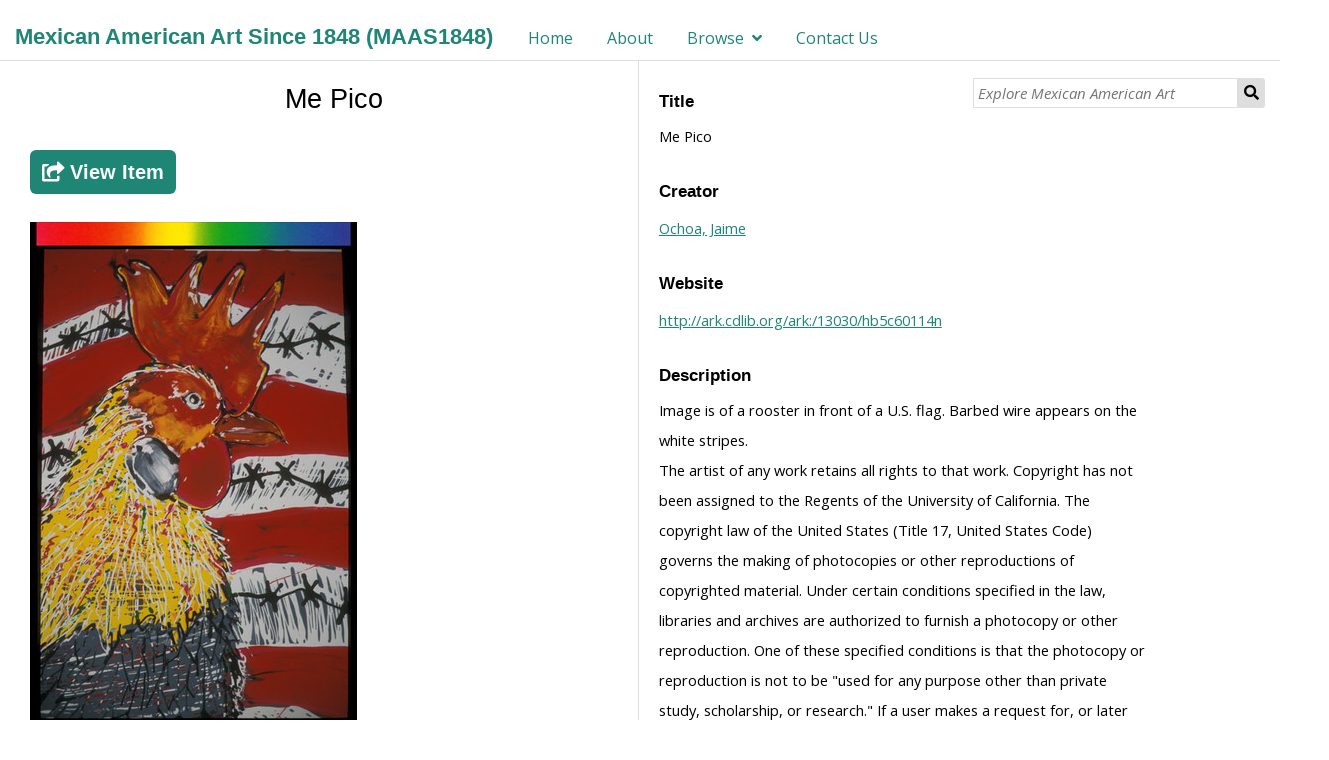

--- FILE ---
content_type: text/html; charset=UTF-8
request_url: https://maas1848.umn.edu/s/mexican-american-art-since-1848/item/108345
body_size: 21795
content:
<!DOCTYPE html><html lang="en-US">    <head>
        <meta charset="utf-8">
<meta name="viewport" content="width&#x3D;device-width,&#x20;initial-scale&#x3D;1">        <title>Mexican American Art Since 1848 (MAAS1848) �� Me Pico �� Me Pico �� Mexican American Art Since 1848</title>        <link href="&#x2F;&#x2F;fonts.googleapis.com&#x2F;css&#x3F;family&#x3D;Open&#x2B;Sans&#x3A;400,400italic,600,600italic,700italic,700" media="screen" rel="stylesheet" type="text&#x2F;css">
<link href="&#x2F;themes&#x2F;dharc-omeka-s-theme-master&#x2F;asset&#x2F;css&#x2F;dharc.css&#x3F;v&#x3D;2" media="screen" rel="stylesheet" type="text&#x2F;css">
<link href="&#x2F;application&#x2F;asset&#x2F;css&#x2F;iconfonts.css&#x3F;v&#x3D;3.1.0" media="screen" rel="stylesheet" type="text&#x2F;css">
<link href="&#x2F;themes&#x2F;dharc-omeka-s-theme-master&#x2F;asset&#x2F;css&#x2F;style.css&#x3F;v&#x3D;2" media="screen" rel="stylesheet" type="text&#x2F;css">
<link href="&#x2F;modules&#x2F;UriDereferencer&#x2F;asset&#x2F;css&#x2F;uri-dereferencer.css&#x3F;v&#x3D;1.1.0" media="screen" rel="stylesheet" type="text&#x2F;css">
<link href="&#x2F;modules&#x2F;Folksonomy&#x2F;asset&#x2F;css&#x2F;folksonomy.css&#x3F;v&#x3D;3.3.10.2" media="screen" rel="stylesheet" type="text&#x2F;css">
<link href="&#x2F;modules&#x2F;MetadataBrowse&#x2F;asset&#x2F;css&#x2F;metadata-browse.css&#x3F;v&#x3D;1.4.0" media="screen" rel="stylesheet" type="text&#x2F;css">
<link href="&#x2F;modules&#x2F;FieldsAsTags&#x2F;asset&#x2F;css&#x2F;fieldsastags.css&#x3F;v&#x3D;1.0.1" media="screen" rel="stylesheet" type="text&#x2F;css">
<link href="&#x2F;s&#x2F;mexican-american-art-since-1848&#x2F;css-editor" media="screen" rel="stylesheet" type="text&#x2F;css">
<link href="&#x2F;modules&#x2F;ItemSetsTree&#x2F;asset&#x2F;css&#x2F;item-sets-tree.css&#x3F;v&#x3D;0.4.0" media="screen" rel="stylesheet" type="text&#x2F;css">        <style type="text/css" media="screen">
<!--

.contact-us-block .error {
    color: red;
}

-->
</style>        <script  src="&#x2F;&#x2F;ajax.googleapis.com&#x2F;ajax&#x2F;libs&#x2F;jquery&#x2F;3.5.1&#x2F;jquery.min.js"></script>
<script  src="&#x2F;application&#x2F;asset&#x2F;js&#x2F;global.js&#x3F;v&#x3D;3.1.0"></script>
<script  src="&#x2F;themes&#x2F;dharc-omeka-s-theme-master&#x2F;asset&#x2F;js&#x2F;default.js&#x3F;v&#x3D;2"></script>
<script  src="&#x2F;themes&#x2F;dharc-omeka-s-theme-master&#x2F;asset&#x2F;js&#x2F;dharc_main.js&#x3F;v&#x3D;2"></script>
<script  src="&#x2F;modules&#x2F;UriDereferencer&#x2F;asset&#x2F;js&#x2F;uri-dereferencer.js&#x3F;v&#x3D;1.1.0"></script>
<script  src="&#x2F;modules&#x2F;UriDereferencer&#x2F;asset&#x2F;js&#x2F;uri-dereferencer-services.js&#x3F;v&#x3D;1.1.0"></script>
<script  src="&#x2F;modules&#x2F;UriDereferencer&#x2F;asset&#x2F;js&#x2F;uri-dereferencer-module.js&#x3F;v&#x3D;1.1.0"></script>
<script >
    //<!--
    UriDereferencer.proxyUrl = "\x2Furi\x2Ddereferencer";
    //-->
</script>
<script  defer="defer" src="&#x2F;modules&#x2F;Folksonomy&#x2F;asset&#x2F;js&#x2F;folksonomy.js&#x3F;v&#x3D;3.3.10.2"></script>
<script >
    //<!--
    window.ga=window.ga||function(){(ga.q=ga.q||[]).push(arguments)};ga.l=+new Date;
                ga('create', 'G-1B1HKPZDQ4', 'auto');
                ga('send', 'pageview');
                
    //-->
</script>
<script  async="async" src="https&#x3A;&#x2F;&#x2F;www.google-analytics.com&#x2F;analytics.js"></script>
<script >
    //<!--
    
                    
                      window.dataLayer = window.dataLayer || [];
                      function gtag(){dataLayer.push(arguments);}
                      gtag('js', new Date());
                    
                      gtag('config', 'G-1B1HKPZDQ4');
    //-->
</script>
<script  async="async" src="https&#x3A;&#x2F;&#x2F;www.googletagmanager.com&#x2F;gtag&#x2F;js&#x3F;id&#x3D;G-1B1HKPZDQ4"></script>    </head>

    <body class="item&#x20;resource&#x20;show">                <header>
                        <a href="/s/mexican-american-art-since-1848" class="site-title"><h1><span class="title">Mexican American Art Since 1848 (MAAS1848)</span></h1></a>
                        <nav>
            <ul class="navigation">
    <li>
        <a href="&#x2F;s&#x2F;mexican-american-art-since-1848&#x2F;page&#x2F;home">Home</a>
    </li>
    <li>
        <a href="&#x2F;s&#x2F;mexican-american-art-since-1848&#x2F;page&#x2F;About">About</a>
    </li>
    <li>
        <a href="&#x2F;s&#x2F;mexican-american-art-since-1848&#x2F;page&#x2F;browse">Browse</a>
        <ul>
            <li>
                <a href="&#x2F;s&#x2F;mexican-american-art-since-1848&#x2F;page&#x2F;Artist">Artist/Creator</a>
            </li>
            <li>
                <a href="&#x2F;s&#x2F;mexican-american-art-since-1848&#x2F;page&#x2F;Subject">Subject</a>
            </li>
            <li>
                <a href="&#x2F;s&#x2F;mexican-american-art-since-1848&#x2F;page&#x2F;institution">Institution</a>
            </li>
            <li>
                <a href="&#x2F;s&#x2F;mexican-american-art-since-1848&#x2F;page&#x2F;Date">Date</a>
            </li>
            <li>
                <a href="&#x2F;s&#x2F;mexican-american-art-since-1848&#x2F;page&#x2F;artist-encuentros">Encuentros</a>
            </li>
        </ul>
    </li>
    <li>
        <a href="&#x2F;s&#x2F;mexican-american-art-since-1848&#x2F;page&#x2F;Contact-Us">Contact Us</a>
    </li>
</ul>            </nav>

                            <div id="search">
                  
<form action="/s/mexican-american-art-since-1848/item" id="search-form">
    <input type="text" name="fulltext_search" value=""
        placeholder="Explore Mexican American Art"
        aria-label="Explore Mexican American Art">
    <button type="submit">Search</button>
</form>
                </div>
            
        </header>
        <!-- search container disable here
        <div id="main_jumbotron" class="jumbotron">
          <div id="search_container">
              <div id="search_pre"><span class="fixed-txt">Search within our Digital Library of over </span><span class="var-txt">1000</span><span class="fixed-txt"> items:</span></div>
              <div id="search">

              </div>
          </div>
        </div>
        -->
        <div id="content" role="main">
            
<!--
<h2><span class="title">Me Pico</span></h2><h3>Item</h3>
-->
<div style="display:flex;flex-direction:column">
    <div style="display:flex;flex-direction:row">

        
            <div class="media-embeds" style="min-width: 65%">
            <h2><span class="title">Me Pico</span></h2>            		<a class="uri-value-link" target="_blank" href="http://ark.cdlib.org/ark:/13030/hb5c60114n" title="View on Contributor’s website">
                <button type="button" name="submit" class="fa fa-share-square linkButton" value="">
                    <span>View Item</span>
                </button>
            </a>
	            <p><a href='/files/large/3600a90d4cb0459e7ed0bc9106a15c548e031411.jpg'><img src='/files/large/3600a90d4cb0459e7ed0bc9106a15c548e031411.jpg'></a></p>
            

<div class="property">
    <h4>New Tags</h4>
        <form method="POST" id="tagging-form-108345" action="&#x2F;s&#x2F;mexican-american-art-since-1848&#x2F;tagging" class="tagging-form" data-resource-id="108345">        <div class="field">
        <div class="inputs">
            <input type="text" name="o-module-folksonomy&#x3A;tag-new" placeholder="Add&#x20;a&#x20;new&#x20;tag.&#x20;Use&#x20;a&#x20;comma&#x20;to&#x20;separate&#x20;multiple&#x20;tags." required="required" value="">        </div>
    </div>
                <div class="field">
        <div class="inputs required">
            <input type="text" name="o-module-folksonomy&#x3A;check" placeholder="Set&#x20;the&#x20;string&#x20;to&#x20;check" style="display&#x3A;&#x20;none&#x3B;" value="">        </div>
    </div>
            <input type="hidden" name="resource_id" value="108345">    <input type="hidden" name="csrf_108345" value="bc2e665d2ccea44a65ea01cebb122ad6-69ecbbb35ed71592179a11cc263c39bf">        <button type="button" name="submit" class="fa&#x20;fa-tag" value="">    <label for="submit">Tag it!</label>    </button>    </form></div>
            </div>
        

        <div class="item-show">

            <!-- display item metadata -->
            <div class="item-metadata">
                  <div class="property">
        <h4>
                Title                        </h4>
        <div class="values">
                                            <div class="value" lang="">
                                Me Pico            </div>
                            </div>
    </div>
    <div class="property">
        <h4>
                Creator                        </h4>
        <div class="values">
                                            <div class="value" lang="">
                                <a class='metadata-browse-direct-link' href='/s/mexican-american-art-since-1848/item?Search=&property%5B0%5D%5Bproperty%5D=2&property%5B0%5D%5Btype%5D=eq&property%5B0%5D%5Btext%5D=Ochoa,%20Jaime'>Ochoa, Jaime</a>            </div>
                            </div>
    </div>
    <div class="property">
        <h4>
                Website                        </h4>
        <div class="values">
                                            <div class="value uri" lang="">
                                <a class="uri-value-link" target="_blank" href="http&#x3A;&#x2F;&#x2F;ark.cdlib.org&#x2F;ark&#x3A;&#x2F;13030&#x2F;hb5c60114n">http://ark.cdlib.org/ark:/13030/hb5c60114n</a>            </div>
                            </div>
    </div>
    <div class="property">
        <h4>
                Description                        </h4>
        <div class="values">
                                            <div class="value" lang="">
                                Image is of a rooster in front of a U.S. flag. Barbed wire appears on the white stripes.            </div>
                                                        <div class="value" lang="">
                                The artist of any work retains all rights to that work. Copyright has not been assigned to the Regents of the University of California. The copyright law of the United States (Title 17, United States Code) governs the making of photocopies or other reproductions of copyrighted material. Under certain conditions specified in the law, libraries and archives are authorized to furnish a photocopy or other reproduction. One of these specified conditions is that the photocopy or reproduction is not to be &quot;used for any purpose other than private study, scholarship, or research.&quot; If a user makes a request for, or later uses, a photocopy or reproduction for purposes in excess of &quot;fair use,&quot; that user may be liable for copyright infringement. No further reproduction is permitted without prior written permission by the artist or copyright holder. Any requests for permission to reproduce this piece must be directed to: Self-Help Graphics &amp; Art 3802 Cesar E. Chavez Avenue Los Angeles, CA 90063 For further information: (323) 881-6444 Fax: (323) 881-6447 info@selfhelpgraphics.com            </div>
                            </div>
    </div>
    <div class="property">
        <h4>
                Subject                        </h4>
        <div class="values">
                                            <div class="value" lang="">
                                <a class='metadata-browse-direct-link' href='/s/mexican-american-art-since-1848/item?Search=&property%5B0%5D%5Bproperty%5D=3&property%5B0%5D%5Btype%5D=eq&property%5B0%5D%5Btext%5D=Barbed%20Wire'>Barbed Wire</a>            </div>
                                                        <div class="value" lang="">
                                <a class='metadata-browse-direct-link' href='/s/mexican-american-art-since-1848/item?Search=&property%5B0%5D%5Bproperty%5D=3&property%5B0%5D%5Btype%5D=eq&property%5B0%5D%5Btext%5D=Mexican%20American%20Art'>Mexican American Art</a>            </div>
                                                        <div class="value" lang="">
                                <a class='metadata-browse-direct-link' href='/s/mexican-american-art-since-1848/item?Search=&property%5B0%5D%5Bproperty%5D=3&property%5B0%5D%5Btype%5D=eq&property%5B0%5D%5Btext%5D=Chicano%20Art'>Chicano Art</a>            </div>
                                                        <div class="value" lang="">
                                <a class='metadata-browse-direct-link' href='/s/mexican-american-art-since-1848/item?Search=&property%5B0%5D%5Bproperty%5D=3&property%5B0%5D%5Btype%5D=eq&property%5B0%5D%5Btext%5D=Prints'>Prints</a>            </div>
                                                        <div class="value" lang="">
                                <a class='metadata-browse-direct-link' href='/s/mexican-american-art-since-1848/item?Search=&property%5B0%5D%5Bproperty%5D=3&property%5B0%5D%5Btype%5D=eq&property%5B0%5D%5Btext%5D=Roosters%20In%20Art'>Roosters In Art</a>            </div>
                                                        <div class="value" lang="">
                                <a class='metadata-browse-direct-link' href='/s/mexican-american-art-since-1848/item?Search=&property%5B0%5D%5Bproperty%5D=3&property%5B0%5D%5Btype%5D=eq&property%5B0%5D%5Btext%5D=Mexican%20Americans'>Mexican Americans</a>            </div>
                                                        <div class="value" lang="">
                                <a class='metadata-browse-direct-link' href='/s/mexican-american-art-since-1848/item?Search=&property%5B0%5D%5Bproperty%5D=3&property%5B0%5D%5Btype%5D=eq&property%5B0%5D%5Btext%5D=Flags%20In%20Art'>Flags In Art</a>            </div>
                                                        <div class="value" lang="">
                                <a class='metadata-browse-direct-link' href='/s/mexican-american-art-since-1848/item?Search=&property%5B0%5D%5Bproperty%5D=3&property%5B0%5D%5Btype%5D=eq&property%5B0%5D%5Btext%5D=Border%20Art'>Border Art</a>            </div>
                                                        <div class="value" lang="">
                                <a class='metadata-browse-direct-link' href='/s/mexican-american-art-since-1848/item?Search=&property%5B0%5D%5Bproperty%5D=3&property%5B0%5D%5Btype%5D=eq&property%5B0%5D%5Btext%5D=Chicanos'>Chicanos</a>            </div>
                            </div>
    </div>
    <div class="property">
        <h4>
                Date                        </h4>
        <div class="values">
                                            <div class="value" lang="">
                                <a class='metadata-browse-direct-link' href='/s/mexican-american-art-since-1848/item?Search=&property%5B0%5D%5Bproperty%5D=7&property%5B0%5D%5Btype%5D=eq&property%5B0%5D%5Btext%5D=1998'>1998</a>            </div>
                            </div>
    </div>
    <div class="property">
        <h4>
                Format                        </h4>
        <div class="values">
                                            <div class="value" lang="">
                                <a class='metadata-browse-direct-link' href='/s/mexican-american-art-since-1848/item?Search=&property%5B0%5D%5Bproperty%5D=9&property%5B0%5D%5Btype%5D=eq&property%5B0%5D%5Btext%5D=image'>image</a>            </div>
                            </div>
    </div>
    <div class="property">
        <h4>
                Source                        </h4>
        <div class="values">
                                            <div class="value" lang="">
                                <a class='metadata-browse-direct-link' href='/s/mexican-american-art-since-1848/item?Search=&property%5B0%5D%5Bproperty%5D=11&property%5B0%5D%5Btype%5D=eq&property%5B0%5D%5Btext%5D=Library,%20Department%20of%20Special%20Research%20Collections'>Library, Department of Special Research Collections</a>            </div>
                            </div>
    </div>
    <div class="property">
        <h4>
                Contributor                        </h4>
        <div class="values">
                                            <div class="value" lang="">
                                <a class='metadata-browse-direct-link' href='/s/mexican-american-art-since-1848/item?Search=&property%5B0%5D%5Bproperty%5D=6&property%5B0%5D%5Btype%5D=eq&property%5B0%5D%5Btext%5D=Calisphere'>Calisphere</a>            </div>
                            </div>
    </div>
    <div class="property">
        <h4>
                Image                        </h4>
        <div class="values">
                                            <div class="value uri" lang="">
                                <a class="uri-value-link" target="_blank" href="https&#x3A;&#x2F;&#x2F;calisphere.org&#x2F;clip&#x2F;500x500&#x2F;a36f8ef47e8b9e1cbc18c8d3597ad501">https://calisphere.org/clip/500x500/a36f8ef47e8b9e1cbc18c8d3597ad501</a>            </div>
                            </div>
    </div>
    <div class="property">
        <h4>
                Access Rights                        </h4>
        <div class="values">
                                            <div class="value" lang="">
                                Image is displayed for education and personal research only. For individual rights information about an item, please check the “Description” field, or follow the link to the digital object on the content provider’s website for more information. Reuse of copyright protected images requires signed permission from the copyright holder. If you are the copyright holder of this item and its use online constitutes an infringement of your copyright, please contact us by email at rhizomes@umn.edu to discuss its removal from the portal.            </div>
                            </div>
    </div>
              <div class="property">
                                                </div>
            </div>

            <!-- display image and infos -->
            
        </div>
    </div>
</div>


<div id="mirador-1" class="mirador viewer"></div>
<div class="delimiter-block"></div>
<script>
//  init_mirador_item_link();
 init_export_item_link();
</script>
        </div>
        <footer>
            <div class="top-footer">
                <div class="first-section">
                  <!--<p class="footer-text"><a class="footer-a cursor-pointer" onclick="changePage('documentazione_progetto')">Documentazione del progetto</a></p>-->
                  <p class="title">Mexican American Art Since 1848 (MAAS1848)</p>
                  <!-- <span class="footer-text"><a href="https://rhizomes.umn.edu/home" target="_black" alt="Dharc website" class="link_footer footer-a">About Rhizomes Initiative</a></span>
                  <span class="footer-separator"> - <span>
                  <span class="footer-text"><a href="https://rhizomes.umn.edu/map" target="_black" alt="Dharc website" class="link_footer footer-a">Institutional Map</a></span>
                  <span class="footer-separator"> - <span>
                  <span class="footer-text"><a href="https://rhizomes.umn.edu/people/contact" target="_black" alt="Dharc website" class="link_footer footer-a">Contact</a></span> -->
                  <!-- <p class="footer-text"><a href="https://www.unibo.it/en/university/privacy-policy-and-legal-notes/privacy-policy/information-note-on-the-processing-of-personal-data" alt="Privacy policy" target="_black" class="footer-a">Privacy Policy</a></p> -->
                  <!-- <p class="footer-text"><a href="https://www.unibo.it/en/university/privacy-policy-and-legal-notes/legal-notes" alt="Legal notes" target="_black" class="footer-a">Legal notes</a></p> -->
                </div>

                <!-- <div class="second-section">
                  <p class="title">Rhizomes Initiative - Mexican American Art Since 1848 (MAAS1848)</p>
                  <span class="footer-text"><a href="https://rhizomes.umn.edu/home" target="_black" alt="Dharc website" class="link_footer footer-a">About Rhizomes Initiative</a></span>
                  <span class="footer-separator"> - <span>
                  <span class="footer-text"><a href="https://rhizomes.umn.edu/map" target="_black" alt="Dharc website" class="link_footer footer-a">Institutional Map</a></span>
                  <span class="footer-separator"> - <span>
                  <span class="footer-text"><a href="https://rhizomes.umn.edu/people/contact" target="_black" alt="Dharc website" class="link_footer footer-a">Contact</a></span>
                </div> -->
            </div>

            <div class="bottom-footer">
              <div class="first-section">
                <p class="footer-text">Copyright (c) 2021- Rhizomes Initiative - University of Minnesota, Department of Chicano & Latino Studies.</p>
                <span class="footer-text"><a href="https://rhizomes.umn.edu/home" target="_black" alt="Dharc website" class="link_footer footer-a">About Rhizomes Initiative</a></span>
                  <span class="footer-separator"> - <span>
                  <span class="footer-text"><a href="https://rhizomes.umn.edu/map" target="_black" alt="Dharc website" class="link_footer footer-a">Institutional Map</a></span>
                  <span class="footer-separator"> - <span>
                  <span class="footer-text"><a href="https://rhizomes.umn.edu/people/contact" target="_black" alt="Dharc website" class="link_footer footer-a">Contact</a></span> - <span>
                  <span class="footer-text"><a href="https://rhizomes.umn.edu/portal/terms-of-use" target="_black" alt="Dharc website" class="link_footer footer-a">Terms of Use</a></span>
              </div>
            </div>

        </footer>
    </body>
</html>


--- FILE ---
content_type: application/javascript
request_url: https://maas1848.umn.edu/modules/UriDereferencer/asset/js/uri-dereferencer-services.js?v=1.1.0
body_size: 17315
content:
'use strict'

UriDereferencer.addService({
    getName() {
        // https://www.wikidata.org/wiki/Wikidata:Main_Page
        return 'Wikidata';
    },
    getOptions() {
        return {};
    },
    isMatch(uri) {
        return (null !== this.getMatch(uri));
    },
    getResourceUrl(uri) {
        const match = this.getMatch(uri);
        return `https://www.wikidata.org/wiki/Special:EntityData/${match[1]}.json`;
    },
    getMarkup(uri, text) {
        const match = this.getMatch(uri);
        const json = JSON.parse(text);
        const data = new Map();
        if (UriDereferencer.isset(() => json['entities'][match[1]]['labels']['en']['value'])) {
            data.set('Label', json['entities'][match[1]]['labels']['en']['value']);
        }
        if (UriDereferencer.isset(() => json['entities'][match[1]]['descriptions']['en']['value'])) {
            data.set('Description', json['entities'][match[1]]['descriptions']['en']['value']);
        }
        let dataMarkup = '';
        for (let [key, value] of data) {
            dataMarkup += `<dt>${key}</dt><dd>${value}</dd>`
        }
        return `<dl>${dataMarkup}</dl>`;
    },
    getMatch(uri) {
        return uri.match(/^https?:\/\/www\.wikidata\.org\/wiki\/(Q.+)/);
    }
});
UriDereferencer.addService({
    authorities: [
        // Subjects, Thesauri, Classification
        'subjects', 'classification', 'childrensSubjects', 'performanceMediums',
        // Agents
        'names',
        // Genre
        'genreForms',
        // Cataloging
        'demographicTerms',
    ],
    vocabularies: [
        // Subjects, Thesauri, Classification
        'graphicMaterials', 'ethnographicTerms', 'subjectSchemes',
        'classSchemes',
        // Agents
        'organizations',
        // Genre
        'marcgt', 'genreFormSchemes',
        // Languages
        'languages', 'iso639-1', 'iso639-2', 'iso639-5',
        // Geographic
        'countries', 'geographicAreas',
        // Cataloging
        'maspect', 'marcauthen', 'mbroadstd', 'carriers', 'mcolor',
        'contentTypes', 'descriptionConventions', 'mcapturestorage', 'menclvl',
        'mfont', 'mfiletype', 'mgeneration', 'mgroove', 'mstatus', 'millus',
        'maudience', 'issuance', 'mlayout', 'mediaTypes', 'mmusnotation',
        'mmusicformat', 'mplayback', 'mplayspeed', 'mpolarity', 'mpresformat',
        'mproduction', 'mprojection', 'frequencies', 'mrecmedium', 'mrectype',
        'mreductionratio', 'mregencoding', 'relators', 'mrelief',
        'resourceComponents', 'mscale', 'mscript', 'msoundcontent',
        'mspecplayback', 'msupplcont', 'mmaterial', 'mtactile', 'mtapeconfig',
        'mtechnique', 'mvidformat',
        // Preservation Vocabularies
        'preservation', // we get the rest for free!
    ],
    resources: [
        'works', 'instances', 'items',
    ],
    getName() {
        // http://id.loc.gov/
        return 'LC Linked Data Service';
    },
    getOptions() {
        return {};
    },
    isMatch(uri) {
        return (null !== this.getMatch(uri));
    },
    getResourceUrl(uri) {
        const match = this.getMatch(uri);
        return `http://id.loc.gov/${match[1]}/${match[2]}/${match[3]}.json`;
    },
    getMarkup(uri, text) {
        const match = this.getMatch(uri);
        const json = JSON.parse(text);
        const index = json.findIndex(function(element) {
            // The relevant data is indexed by the URI set on the @id.
            return uri.replace(/\.html$/, '') == element['@id'];
        });
        const data = new Map();
        if (UriDereferencer.isset(() => json[index]['http://www.w3.org/2000/01/rdf-schema#label'][0]['@value'])) {
            data.set('Label', json[index]['http://www.w3.org/2000/01/rdf-schema#label'][0]['@value']);
        }
        if (UriDereferencer.isset(() => json[index]['http://www.w3.org/2004/02/skos/core#prefLabel'][0]['@value'])) {
            data.set('Pref label', json[index]['http://www.w3.org/2004/02/skos/core#prefLabel'][0]['@value']);
        }
        const altLabels = [];
        if (UriDereferencer.isset(() => json[index]['http://www.w3.org/2008/05/skos-xl#altLabel'])) {
            for (let altLabel of json[index]['http://www.w3.org/2008/05/skos-xl#altLabel']) {
                if (altLabel['@value']) {
                    altLabels.push(altLabel['@value']);
                }
            }
            if (altLabels) {
                data.set('Alt Label', altLabels.join('; '));
            }
        }
        if (UriDereferencer.isset(() => json[index]['http://www.w3.org/2004/02/skos/core#definition'][0]['@value'])) {
            data.set('Definition', json[index]['http://www.w3.org/2004/02/skos/core#definition'][0]['@value']);
        }
        if (UriDereferencer.isset(() => json[index]['http://www.w3.org/2004/02/skos/core#note'][0]['@value'])) {
            data.set('Note', json[index]['http://www.w3.org/2004/02/skos/core#note'][0]['@value']);
        }
        let dataMarkup = '';
        for (let [key, value] of data) {
            dataMarkup += `<dt>${key}</dt><dd>${value}</dd>`
        }
        return `<dl>${dataMarkup}</dl>`;
    },
    getMatch(uri) {
        const re = new RegExp(`^http?:\/\/id\.loc\.gov\/(authorities|vocabulary|resources)\/(${this.authorities.join('|')}|${this.vocabularies.join('|')}|${this.resources.join('|')})\/(.+?)(\.html)?$`);
        return uri.match(re);
    }
});
UriDereferencer.addService({
    getName() {
        // https://wiki.dbpedia.org/
        return 'DBpedia';
    },
    getOptions() {
        return {};
    },
    isMatch(uri) {
        return (null !== this.getMatch(uri));
    },
    getResourceUrl(uri) {
        const match = this.getMatch(uri);
        return `http://dbpedia.org/data/${match[1]}.json`;
    },
    getMarkup(uri, text) {
        const match = this.getMatch(uri);
        const json = JSON.parse(text);
        const data = new Map();
        if (UriDereferencer.isset(() => json[`http://dbpedia.org/resource/${match[1]}`]['http://www.w3.org/2000/01/rdf-schema#label'])) {
            for (let label of json[`http://dbpedia.org/resource/${match[1]}`]['http://www.w3.org/2000/01/rdf-schema#label']) {
                if ('en' === label['lang']) {
                    data.set('Label', label['value']);
                }
            }
        }
        if (UriDereferencer.isset(() => json[`http://dbpedia.org/resource/${match[1]}`]['http://www.w3.org/2000/01/rdf-schema#comment'])) {
            for (let comment of json[`http://dbpedia.org/resource/${match[1]}`]['http://www.w3.org/2000/01/rdf-schema#comment']) {
                if ('en' === comment['lang']) {
                    data.set('Comment', comment['value']);
                }
            }
        }
        let dataMarkup = '';
        for (let [key, value] of data) {
            dataMarkup += `<dt>${key}</dt><dd>${value}</dd>`
        }
        return `<dl>${dataMarkup}</dl>`;
    },
    getMatch(uri) {
        // Does not support Category URLs
        return uri.match(/^https?:\/\/dbpedia\.org\/page\/((?!Category:).+)$/);
    }
});
UriDereferencer.addService({
    getName() {
        // https://www.getty.edu/research/tools/vocabularies/
        return 'Getty Vocabularies';
    },
    getOptions() {
        return {};
    },
    isMatch(uri) {
        return (null !== this.getMatch(uri));
    },
    getResourceUrl(uri) {
        // Note that Getty doesn't enable cross-origin resource sharing (CORS),
        // so we can't directly fetch the JSON representations. Use the SPARQL
        // endpoint instead.
        const match = this.getMatch(uri);
        const sparql = `
        SELECT ?Subject ?Term ?ScopeNote {
            ?Subject a skos:Concept ;
            skos:inScheme ${match[1]}: ;
            dc:identifier "${match[2]}" ;
            skosxl:prefLabel [xl:literalForm ?Term] .
            OPTIONAL {?Subject skos:scopeNote [
                dct:language gvp_lang:en;
                rdf:value ?ScopeNote]
            }
        }`;
        return `http://vocab.getty.edu/sparql.json?query=${encodeURIComponent(sparql)}`;
    },
    getMarkup(uri, text) {
        const match = this.getMatch(uri);
        const json = JSON.parse(text);
        const data = new Map();
        if (UriDereferencer.isset(() => json['results']['bindings'][0]['Term']['value'])) {
            data.set('Term', json['results']['bindings'][0]['Term']['value']);
        }
        if (UriDereferencer.isset(() => json['results']['bindings'][0]['ScopeNote']['value'])) {
            data.set('Scope note', json['results']['bindings'][0]['ScopeNote']['value']);
        }
        let dataMarkup = '';
        for (let [key, value] of data) {
            dataMarkup += `<dt>${key}</dt><dd>${value}</dd>`
        }
        return `<dl>${dataMarkup}</dl>`;
    },
    getMatch(uri) {
        return uri.match(/^https?:\/\/vocab\.getty\.edu\/(aat|tgn|ulan)\/(.+)$/);
    }
});
UriDereferencer.addService({
    getName() {
        // https://www.geonames.org/
        return 'Geonames';
    },
    getOptions() {
        return {};
    },
    isMatch(uri) {
        return (null !== this.getMatch(uri));
    },
    getResourceUrl(uri) {
        // Note that Geonames does not provide a JSON representation. Use the
        // RDF representation instead.
        const match = this.getMatch(uri);
        return `http://www.geonames.org/${match[1]}/about.rdf`;
    },
    getMarkup(uri, text) {
        const parser = new DOMParser();
        const xmlDoc = parser.parseFromString(text, 'application/xml');
        const data = new Map();
        data.set('Name', this.getNodeText(xmlDoc, '//gn:Feature/gn:name'));
        data.set('Official name', this.getNodeText(xmlDoc, '//gn:Feature/gn:officialName[lang("en")]'));
        data.set('Latitude', this.getNodeText(xmlDoc, '//gn:Feature/wgs84_pos:lat'));
        data.set('Longitude', this.getNodeText(xmlDoc, '//gn:Feature/wgs84_pos:long'));
        data.set('Altitude', this.getNodeText(xmlDoc, '//gn:Feature/wgs84_pos:alt'));
        let dataMarkup = '';
        for (let [key, value] of data) {
            if (null !== value) {
                dataMarkup += `<dt>${key}</dt><dd>${value}</dd>`;
            }
        }
        return `<dl>${dataMarkup}</dl>`;
    },
    getMatch(uri) {
        return uri.match(/^https?:\/\/www\.geonames\.org\/(.+?)(?:\/.+\.html)?$/);
    },
    getNodeText(xmlDoc, xpathExpression) {
        const namespaceResolver = function(prefix) {
            const ns = {
                'gn': 'http://www.geonames.org/ontology#',
                'wgs84_pos': 'http://www.w3.org/2003/01/geo/wgs84_pos#',
            };
            return ns[prefix] || null;
        };
        const xpathResult = xmlDoc.evaluate(xpathExpression, xmlDoc, namespaceResolver, XPathResult.FIRST_ORDERED_NODE_TYPE, null);
        return xpathResult.singleNodeValue ? xpathResult.singleNodeValue.textContent : null;
    }
});
UriDereferencer.addService({
    getName() {
        // https://www.oclc.org/en/viaf.html
        return 'OCLC VIAF';
    },
    getOptions() {
        // Must use the proxy because responses sent from OCLC VIAF don't
        // include an Access-Control-Allow-Origin header.
        return {'useProxy': true};
    },
    isMatch(uri) {
        return (null !== this.getMatch(uri));
    },
    getResourceUrl(uri) {
        const match = this.getMatch(uri);
        return `https://viaf.org/viaf/${match[1]}/viaf.json`;
    },
    getMarkup(uri, text) {
        // Note that we're prioritizing Library of Congress (LC) as the source.
        const match = this.getMatch(uri);
        const json = JSON.parse(text);
        const data = new Map();
        if (UriDereferencer.isset(() => json['mainHeadings']['data'])) {
            const headings = [];
            for (let heading of json['mainHeadings']['data']) {
                if (heading['sources']['s'].includes('LC')) {
                    headings.push(heading['text']);
                }
            }
            if (headings.length) {
                data.set('Main headings', headings.join('; '));
            }
        }
        if (UriDereferencer.isset(() => json['nameType'])) {
            data.set('Name type', json['nameType']);
        }
        if (UriDereferencer.isset(() => json['fieldOfActivity']['data'])) {
            let retrievedData = json['fieldOfActivity']['data'];
            if (!Array.isArray(retrievedData)) {
                retrievedData = [retrievedData];
            }
            for (let fields of retrievedData) {
                if ('LC' === fields['sources']['s']) {
                    data.set('Field of activity', fields['text']);
                }
            }
        }
        if (UriDereferencer.isset(() => json['occupation']['data'])) {
            const occupations = [];
            for (let occupation of json['occupation']['data']) {
                if ('LC' === occupation['sources']['s']) {
                    occupations.push(occupation['text']);
                }
            }
            if (occupations.length) {
                data.set('Occupation', occupations.join('; '));
            }
        }
        if (UriDereferencer.isset(() => json['birthDate'])) {
            data.set('Birth date', json['birthDate']);
        }
        if (UriDereferencer.isset(() => json['deathDate'])) {
            data.set('Death date', json['deathDate']);
        }
        let dataMarkup = '';
        for (let [key, value] of data) {
            if (null !== value) {
                dataMarkup += `<dt>${key}</dt><dd>${value}</dd>`;
            }
        }
        return `<dl>${dataMarkup}</dl>`;
    },
    getMatch(uri) {
        return uri.match(/^https?:\/\/(?:www\.)?viaf\.org\/viaf\/(.+?)\/?(?:#.+)?$/);
    }
});
UriDereferencer.addService({
    getName() {
        // http://fast.oclc.org/
        return 'OCLC FAST';
    },
    getOptions() {
        // Must use the proxy because responses sent from OCLC FAST don't
        // include an Access-Control-Allow-Origin header.
        return {'useProxy': true};
    },
    isMatch(uri) {
        return (null !== this.getMatch(uri));
    },
    getResourceUrl(uri) {
        const match = this.getMatch(uri);
        return `http://id.worldcat.org/fast/${match[1]}/rdf.xml`;
    },
    getMarkup(uri, text) {
        const parser = new DOMParser();
        const xmlDoc = parser.parseFromString(text, 'application/xml');
        const data = new Map();
        data.set('Pref label', this.getNodeText(xmlDoc, `//rdf:Description/skos:prefLabel`));
        data.set('Alt label', this.getNodeText(xmlDoc, `//rdf:Description/skos:altLabel`));
        let dataMarkup = '';
        for (let [key, value] of data) {
            if (null !== value) {
                dataMarkup += `<dt>${key}</dt><dd>${value}</dd>`;
            }
        }
        return `<dl>${dataMarkup}</dl>`;
    },
    getMatch(uri) {
        return uri.match(/^https?:\/\/id\.worldcat\.org\/fast\/(.+)$/);
    },
    getNodeText(xmlDoc, xpathExpression) {
        const namespaceResolver = function(prefix) {
            const ns = {
                'rdf': 'http://www.w3.org/1999/02/22-rdf-syntax-ns#',
                'skos': 'http://www.w3.org/2004/02/skos/core#',
            };
            return ns[prefix] || null;
        };
        const texts = [];
        const xpathResult = xmlDoc.evaluate(xpathExpression, xmlDoc, namespaceResolver, XPathResult.ORDERED_NODE_ITERATOR_TYPE, null);
        let thisNode = xpathResult.iterateNext();
        while (thisNode) {
            texts.push(thisNode.textContent);
            thisNode = xpathResult.iterateNext();
        }
        return texts.join('; ');
    }
});
UriDereferencer.addService({
    getName() {
        // https://www.rdaregistry.info/termList/
        return 'RDA Value Vocabularies';
    },
    getOptions() {
        return {};
    },
    isMatch(uri) {
        return (null !== this.getMatch(uri));
    },
    getResourceUrl(uri) {
        // Note that the resource URL is a graph of every concept.
        const match = this.getMatch(uri);
        return `http://rdaregistry.info/termList/${match[1]}.jsonld`;
    },
    getMarkup(uri, text) {
        const match = this.getMatch(uri);
        const canonicalUri = `http://rdaregistry.info/termList/${match[1]}/${match[2]}`;
        const json = JSON.parse(text);
        const data = new Map();
        for (let concept of json['@graph']) {
            if (canonicalUri === concept['@id']) {
                if (UriDereferencer.isset(() => concept['prefLabel']['en'])) {
                    data.set('Pref label', concept['prefLabel']['en']);
                }
                if (UriDereferencer.isset(() => concept['altLabel']['en'])) {
                    data.set('Alt label', concept['altLabel']['en']);
                }
                if (UriDereferencer.isset(() => concept['definition']['en'])) {
                    data.set('Definition', concept['definition']['en']);
                }
                break;
            }
        }
        let dataMarkup = '';
        for (let [key, value] of data) {
            if (null !== value) {
                dataMarkup += `<dt>${key}</dt><dd>${value}</dd>`;
            }
        }
        return `<dl>${dataMarkup}</dl>`;
    },
    getMatch(uri) {
        return uri.match(/^https?:\/\/(?:www\.)?rdaregistry\.info\/termList\/(.+)\/#?(.+)$/);
    }
});


--- FILE ---
content_type: application/javascript
request_url: https://maas1848.umn.edu/modules/Folksonomy/asset/js/folksonomy.js?v=3.3.10.2
body_size: 2765
content:
$(document).ready(function() {
    function taggingValidate(form) {
        var button = form.find('button');
        var field = form.find('[name="o-module-folksonomy:tag-new"]');
        var text = $.trim(field.val().replace(/\s+/g,' '));
        if (text.length == 0) {
            field.val('');
            return;
        }
        var isOmeka = typeof Omeka !== 'undefined' && typeof Omeka.jsTranslate !== 'undefined';
        var legalAgreement = form.find('[name="legal_agreement"]');
        if (legalAgreement.length > 0 && !legalAgreement.prop('checked')) {
            var msg = 'You should accept the legal agreement.';
            alert(isOmeka ? Omeka.jsTranslate(msg) : msg)
            return;
        }
        var url = form.attr('action');
        $.post({
            url: url,
            data: form.serialize(),
            timeout: 30000,
            beforeSend: function() {
                button.removeClass('fa-tag').addClass('o-icon-transmit');
            }
        })
        .done(function (data) {
            if (!data.content) {
                msg = 'Something went wrong';
                if (isOmeka) msg = Omeka.jsTranslate(msg);
                alert(msg);
            } else {
                var msg = 'Tag Submitted.';
                if (isOmeka) msg = Omeka.jsTranslate(msg);
                if (data.content.moderation) {
                    var msgTmp = 'After approval, your tag(s) will be added to the portal.';
                    msg += ' ' + (isOmeka ? Omeka.jsTranslate(msgTmp) : msgTmp);
                    alert(msg);
                    form.find('input[type=text]').val('');
                } else {
                    location.reload(true);
                }
            }
        })
        .fail(function(jqXHR, textStatus) {
            if (textStatus == 'timeout') {
                var msg = 'Request too long to process.';
                alert(isOmeka ? Omeka.jsTranslate(msg) : msg)
            } else if (jqXHR.status == 404) {
                var msg = 'The resource or the tag doesn’t exist.';
                alert(isOmeka ? Omeka.jsTranslate(msg) : msg);
            } else {
                var msg = jqXHR.hasOwnProperty('responseJSON')
                    && typeof jqXHR.responseJSON.error !== 'undefined'
                    ? jqXHR.responseJSON.error
                    : (isOmeka ? Omeka.jsTranslate('Something went wrong') : 'Something went wrong');
                alert(msg);
            }
        })
        .always(function () {
            button.removeClass('o-icon-transmit').addClass('fa-tag');
        });
    }

    $('.tagging-form').submit(function(e) {
        e.preventDefault();
        taggingValidate($(this));
    });

    $('.tagging-form button').on('click', function(e) {
        e.preventDefault();
        taggingValidate($(this).closest('form'));
    });
});
